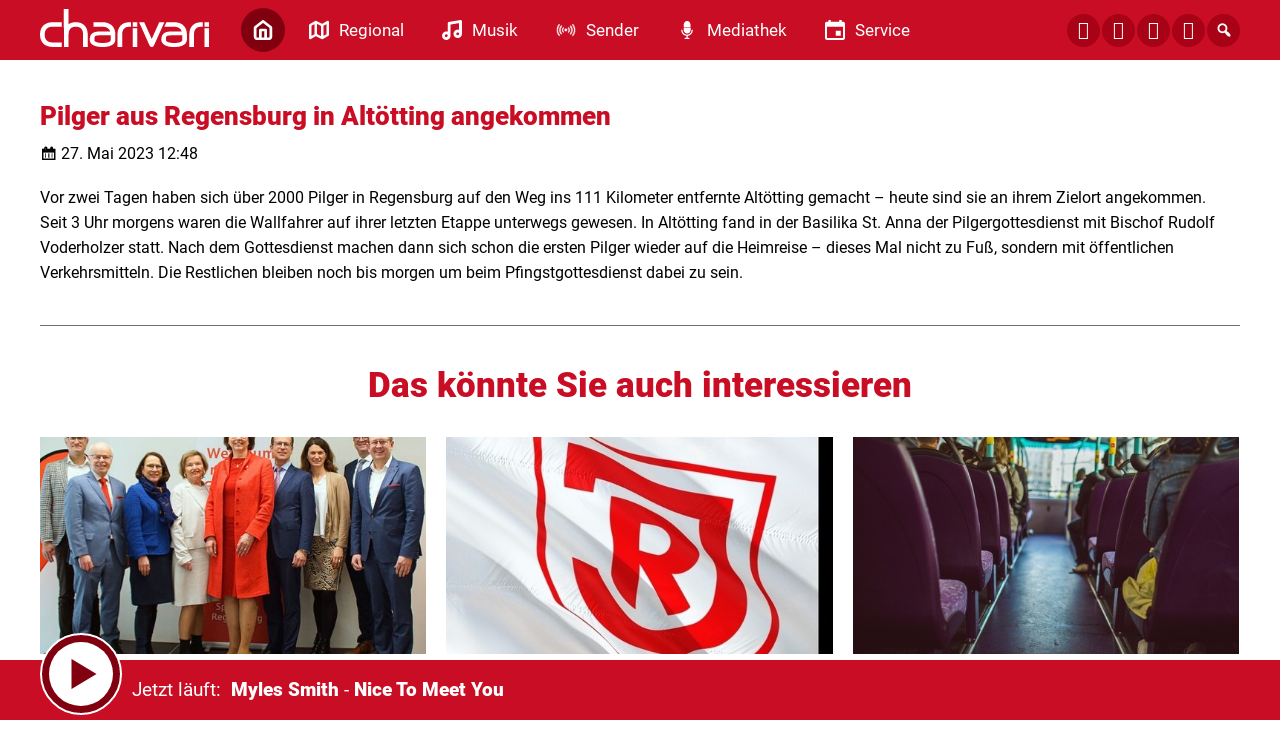

--- FILE ---
content_type: image/svg+xml
request_url: https://www.charivari.com/wp-content/themes/cmms-theme-charivari_regensburg/assets/img/menu_icon_musik.svg
body_size: 460
content:
<?xml version="1.0" encoding="utf-8"?><svg xmlns="http://www.w3.org/2000/svg" xmlns:xlink="http://www.w3.org/1999/xlink" x="0px" y="0px" width="20px" height="20px" viewBox="0 0 20 20" enable-background="new 0 0 20 20" xml:space="preserve"><path fill="#FFFFFF" d="M19.955,1.424c0-0.419-0.186-0.817-0.504-1.088c-0.32-0.272-0.746-0.383-1.158-0.318L6.891,1.934 C6.204,2.05,5.702,2.644,5.702,3.34v8.324c-0.441-0.159-0.909-0.262-1.403-0.262c-2.306,0-4.253,1.988-4.253,4.343 C0.045,18.091,1.954,20,4.299,20s4.253-1.909,4.253-4.255v-11.2l8.553-1.437v6.726c-0.441-0.156-0.908-0.258-1.402-0.258 c-2.346,0-4.254,1.909-4.254,4.254c0,2.346,1.908,4.252,4.254,4.252c2.344,0,4.252-1.906,4.252-4.252 c0-0.021-0.006-0.04-0.008-0.062c0.002-0.011,0.008-0.02,0.008-0.03V1.424z M4.299,17.149c-0.76,0-1.403-0.644-1.403-1.404 c0-0.781,0.669-1.494,1.403-1.494c0.787,0,1.403,0.656,1.403,1.494C5.702,16.506,5.059,17.149,4.299,17.149z M15.703,15.233 c-0.762,0-1.404-0.643-1.404-1.403c0-0.76,0.643-1.404,1.404-1.404c0.76,0,1.402,0.645,1.402,1.404 C17.105,14.591,16.463,15.233,15.703,15.233z"/></svg>
